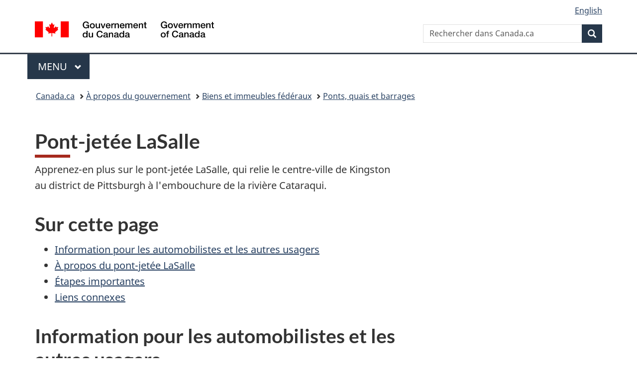

--- FILE ---
content_type: text/html;charset=utf-8
request_url: https://www.canada.ca/fr/services-publics-approvisionnement/services/infrastructure-immeubles/ponts-quais-barrages/pont-jetee-lasalle.html
body_size: 12795
content:
<!doctype html>


<html class="no-js" dir="ltr" lang="fr" xmlns="http://www.w3.org/1999/xhtml">

<head prefix="og: http://ogp.me/ns#">
    
<meta http-equiv="X-UA-Compatible" content="IE=edge"/>
<meta charset="utf-8"/>
<title>Pont Jetée LaSalle - Canada.ca</title>
<meta content="width=device-width,initial-scale=1" name="viewport"/>


	<link rel="schema.dcterms" href="http://purl.org/dc/terms/"/>
	<link rel="canonical" href="https://www.canada.ca/fr/services-publics-approvisionnement/services/infrastructure-immeubles/ponts-quais-barrages/pont-jetee-lasalle.html"/>
    <link rel="alternate" hreflang="fr" href="https://www.canada.ca/fr/services-publics-approvisionnement/services/infrastructure-immeubles/ponts-quais-barrages/pont-jetee-lasalle.html"/>
	
        <link rel="alternate" hreflang="en" href="https://www.canada.ca/en/public-services-procurement/services/infrastructure-buildings/bridges-docks-dams/lasalle-causeway.html"/>
	
	
		<meta name="description" content="Le pont-jetée LaSalle relie le centre-ville de Kingston à Pittsburgh, près de l'embouchure de la rivière Cataraqui. Construit en 1917, il a remplacé le « pont Penny », un pont à péage en bois doté d'une section tournante qui avait été construit en 1829 pour permettre le passage des navires"/>
	
	
		<meta name="keywords" content="ontario, région, services, Pont-jetée, LaSalle, Kingston"/>
	
	
		<meta name="author" content="Services publics et Approvisionnement Canada"/>
	
	
		<meta name="dcterms.title" content="Pont Jetée LaSalle"/>
	
	
		<meta name="dcterms.description" content="Le pont-jetée LaSalle relie le centre-ville de Kingston à Pittsburgh, près de l'embouchure de la rivière Cataraqui. Construit en 1917, il a remplacé le « pont Penny », un pont à péage en bois doté d'une section tournante qui avait été construit en 1829 pour permettre le passage des navires"/>
	
	
		<meta name="dcterms.creator" content="Services publics et Approvisionnement Canada"/>
	
	
	
		<meta name="dcterms.language" title="ISO639-2/T" content="fra"/>
	
	
		<meta name="dcterms.subject" title="gccore" content="Transport;Pont"/>
	
	
		<meta name="dcterms.issued" title="W3CDTF" content="2023-05-18"/>
	
	
		<meta name="dcterms.modified" title="W3CDTF" content="2025-12-05"/>
	
	
	
		<meta name="dcterms.spatial" content="Canada"/>
	
	
		<meta name="dcterms.type" content="description de programme"/>
	
	
	
	
	
		<meta name="dcterms.identifier" content="Services_publics_et_Approvisionnement_Canada"/>
	
	
	
        



	<meta prefix="fb: https://www.facebook.com/2008/fbml" property="fb:pages" content="378967748836213, 160339344047502, 184605778338568, 237796269600506, 10860597051, 14498271095, 209857686718, 160504807323251, 111156792247197, 113429762015861, 502566449790031, 312292485564363, 1471831713076413, 22724568071, 17294463927, 1442463402719857, 247990812241506, 730097607131117, 1142481292546228, 1765602380419601, 131514060764735, 307780276294187, 427238637642566, 525934210910141, 1016214671785090, 192657607776229, 586856208161152, 1146080748799944, 408143085978521, 490290084411688, 163828286987751, 565688503775086, 460123390028, 318424514044, 632493333805962, 370233926766473, 173004244677, 1562729973959056, 362400293941960, 769857139754987, 167891083224996, 466882737009651, 126404198009505, 135409166525475, 664638680273646, 169011506491295, 217171551640146, 182842831756930, 1464645710444681, 218822426028, 218740415905, 123326971154939, 125058490980757, 1062292210514762, 1768389106741505, 310939332270090, 285960408117397, 985916134909087, 655533774808209, 1522633664630497, 686814348097821, 230798677012118, 320520588000085, 103201203106202, 273375356172196, 61263506236, 353102841161, 1061339807224729, 1090791104267764, 395867780593657, 1597876400459657, 388427768185631, 937815283021844, 207409132619743, 1952090675003143, 206529629372368, 218566908564369, 175257766291975, 118472908172897, 767088219985590, 478573952173735, 465264530180856, 317418191615817, 428040827230778, 222493134493922, 196833853688656, 194633827256676, 252002641498535, 398018420213195, 265626156847421, 202442683196210, 384350631577399, 385499078129720, 178433945604162, 398240836869162, 326182960762584, 354672164565195, 375081249171867, 333050716732105, 118996871563050, 240349086055056, 119579301504003, 185184131584797, 333647780005544, 306255172770146, 369589566399283, 117461228379000, 349774478396157, 201995959908210, 307017162692056, 145928592172074, 122656527842056">


	


    


	<script src="//assets.adobedtm.com/be5dfd287373/abb618326704/launch-3eac5e076135.min.js"></script>










<link rel="stylesheet" href="https://use.fontawesome.com/releases/v5.15.4/css/all.css" integrity="sha256-mUZM63G8m73Mcidfrv5E+Y61y7a12O5mW4ezU3bxqW4=" crossorigin="anonymous"/>
<script blocking="render" src="/etc/designs/canada/wet-boew/js/gcdsloader.min.js"></script>
<link rel="stylesheet" href="/etc/designs/canada/wet-boew/css/theme.min.css"/>
<link href="/etc/designs/canada/wet-boew/assets/favicon.ico" rel="icon" type="image/x-icon"/>
<noscript><link rel="stylesheet" href="/etc/designs/canada/wet-boew/css/noscript.min.css"/></noscript>







                              <script>!function(a){var e="https://s.go-mpulse.net/boomerang/",t="addEventListener";if("False"=="True")a.BOOMR_config=a.BOOMR_config||{},a.BOOMR_config.PageParams=a.BOOMR_config.PageParams||{},a.BOOMR_config.PageParams.pci=!0,e="https://s2.go-mpulse.net/boomerang/";if(window.BOOMR_API_key="KBFUZ-C9D7G-RB8SX-GRGEN-HGMC9",function(){function n(e){a.BOOMR_onload=e&&e.timeStamp||(new Date).getTime()}if(!a.BOOMR||!a.BOOMR.version&&!a.BOOMR.snippetExecuted){a.BOOMR=a.BOOMR||{},a.BOOMR.snippetExecuted=!0;var i,_,o,r=document.createElement("iframe");if(a[t])a[t]("load",n,!1);else if(a.attachEvent)a.attachEvent("onload",n);r.src="javascript:void(0)",r.title="",r.role="presentation",(r.frameElement||r).style.cssText="width:0;height:0;border:0;display:none;",o=document.getElementsByTagName("script")[0],o.parentNode.insertBefore(r,o);try{_=r.contentWindow.document}catch(O){i=document.domain,r.src="javascript:var d=document.open();d.domain='"+i+"';void(0);",_=r.contentWindow.document}_.open()._l=function(){var a=this.createElement("script");if(i)this.domain=i;a.id="boomr-if-as",a.src=e+"KBFUZ-C9D7G-RB8SX-GRGEN-HGMC9",BOOMR_lstart=(new Date).getTime(),this.body.appendChild(a)},_.write("<bo"+'dy onload="document._l();">'),_.close()}}(),"".length>0)if(a&&"performance"in a&&a.performance&&"function"==typeof a.performance.setResourceTimingBufferSize)a.performance.setResourceTimingBufferSize();!function(){if(BOOMR=a.BOOMR||{},BOOMR.plugins=BOOMR.plugins||{},!BOOMR.plugins.AK){var e=""=="true"?1:0,t="",n="aoh76eqcc2txg2jvcy7a-f-a9b84063f-clientnsv4-s.akamaihd.net",i="false"=="true"?2:1,_={"ak.v":"39","ak.cp":"368225","ak.ai":parseInt("231651",10),"ak.ol":"0","ak.cr":9,"ak.ipv":4,"ak.proto":"h2","ak.rid":"93c21311","ak.r":51208,"ak.a2":e,"ak.m":"dscb","ak.n":"essl","ak.bpcip":"3.143.255.0","ak.cport":52474,"ak.gh":"23.209.83.15","ak.quicv":"","ak.tlsv":"tls1.3","ak.0rtt":"","ak.0rtt.ed":"","ak.csrc":"-","ak.acc":"","ak.t":"1765086782","ak.ak":"hOBiQwZUYzCg5VSAfCLimQ==GVoN1z8sC55KM11ZyB8Mpc7XJgX6R1j7yd1sMNPGb+r4KGU2XFfvA5Vg6DbvMDTBywlcuVL2oJ/eZNTiBBEGMwPE/1zau1eAo8VmvrdMeCt0Mv9SXc5OjeWQhWICZoE+h8RhZwMI8XyVYq3HkUpyduU74uIr0TtKrvIqbBJnvAkq1+gk+RvRhT1kMtRoW5IKnPbSXvDHSs90JFgDWRrKJBrZTo/DC6E36eAXfdULbgTUGgLP0ju3+X24g9XVDZg3C/Rw1QJuf+uvYTmL+LYupQNfadilRsJbTMGA/Em9NQabG1Vb8dUh40v96yJtyS9X1pQ63JXK1Q/cd3UryEs9LDEViv+wJCb343joNsrbmpFzAVNOmT6UB4UzIoTNuEb0Ua1zmscfcE4WtBQ/fG4L7TNKUOuHp3dlj7Ptj8rQ/Pc=","ak.pv":"817","ak.dpoabenc":"","ak.tf":i};if(""!==t)_["ak.ruds"]=t;var o={i:!1,av:function(e){var t="http.initiator";if(e&&(!e[t]||"spa_hard"===e[t]))_["ak.feo"]=void 0!==a.aFeoApplied?1:0,BOOMR.addVar(_)},rv:function(){var a=["ak.bpcip","ak.cport","ak.cr","ak.csrc","ak.gh","ak.ipv","ak.m","ak.n","ak.ol","ak.proto","ak.quicv","ak.tlsv","ak.0rtt","ak.0rtt.ed","ak.r","ak.acc","ak.t","ak.tf"];BOOMR.removeVar(a)}};BOOMR.plugins.AK={akVars:_,akDNSPreFetchDomain:n,init:function(){if(!o.i){var a=BOOMR.subscribe;a("before_beacon",o.av,null,null),a("onbeacon",o.rv,null,null),o.i=!0}return this},is_complete:function(){return!0}}}}()}(window);</script></head>

<body vocab="http://schema.org/" typeof="WebPage" resource="#wb-webpage" class=" cnt-wdth-lmtd">

    




    
        
        
        <div class="newpar new section">

</div>

    
        
        
        <div class="par iparys_inherited">

    
    
    
    
        
        
        <div class="global-header"><nav><ul id="wb-tphp">
	<li class="wb-slc"><a class="wb-sl" href="#wb-cont">Passer au contenu principal</a></li>
	<li class="wb-slc"><a class="wb-sl" href="#wb-info">Passer à « Au sujet du gouvernement »</a></li>
	
</ul></nav>

<header>
	<div id="wb-bnr" class="container">
		<div class="row">
			
			<section id="wb-lng" class="col-xs-3 col-sm-12 pull-right text-right">
    <h2 class="wb-inv">Sélection de la langue</h2>
    <div class="row">
        <div class="col-md-12">
            <ul class="list-inline mrgn-bttm-0">
                <li>
                    <a lang="en" href="/en/public-services-procurement/services/infrastructure-buildings/bridges-docks-dams/lasalle-causeway.html">
                        
                        
                            <span class="hidden-xs" translate="no">English</span>
                            <abbr title="English" class="visible-xs h3 mrgn-tp-sm mrgn-bttm-0 text-uppercase" translate="no">en</abbr>
                        
                    </a>
                </li>
                
                
            </ul>
        </div>
    </div>
</section>
				<div class="brand col-xs-9 col-sm-5 col-md-4" property="publisher" resource="#wb-publisher" typeof="GovernmentOrganization">
					
                    
					
						
						<a href="/fr.html" property="url">
							<img src="/etc/designs/canada/wet-boew/assets/sig-blk-fr.svg" alt="Gouvernement du Canada" property="logo"/>
							<span class="wb-inv"> /
								
								<span lang="en">Government of Canada</span>
							</span>
						</a>
					
					<meta property="name" content="Gouvernement du Canada"/>
					<meta property="areaServed" typeof="Country" content="Canada"/>
					<link property="logo" href="/etc/designs/canada/wet-boew/assets/wmms-blk.svg"/>
				</div>
				<section id="wb-srch" class="col-lg-offset-4 col-md-offset-4 col-sm-offset-2 col-xs-12 col-sm-5 col-md-4">
					<h2>Recherche</h2>
					
<form action="/fr/sr/srb.html" method="get" name="cse-search-box" role="search">
	<div class="form-group wb-srch-qry">
		
		    <label for="wb-srch-q" class="wb-inv">Rechercher dans Canada.ca</label>
			<input id="wb-srch-q" list="wb-srch-q-ac" class="wb-srch-q form-control" name="q" type="search" value="" size="34" maxlength="170" placeholder="Rechercher dans Canada.ca"/>
		    
		

		<datalist id="wb-srch-q-ac">
		</datalist>
	</div>
	<div class="form-group submit">
	<button type="submit" id="wb-srch-sub" class="btn btn-primary btn-small" name="wb-srch-sub"><span class="glyphicon-search glyphicon"></span><span class="wb-inv">Recherche</span></button>
	</div>
</form>

				</section>
		</div>
	</div>
	<hr/>
	
	<div class="container"><div class="row">
		
        <div class="col-md-8">
        <nav class="gcweb-menu" typeof="SiteNavigationElement">
		<h2 class="wb-inv">Menu</h2>
		<button type="button" aria-haspopup="true" aria-expanded="false">Menu<span class="wb-inv"> principal</span> <span class="expicon glyphicon glyphicon-chevron-down"></span></button>
<ul role="menu" aria-orientation="vertical" data-ajax-replace="/content/dam/canada/sitemenu/sitemenu-v2-fr.html">
	<li role="presentation"><a role="menuitem" tabindex="-1" href="https://www.canada.ca/fr/services/emplois.html">Emplois et milieu de travail</a></li>
	<li role="presentation"><a role="menuitem" tabindex="-1" href="https://www.canada.ca/fr/services/immigration-citoyennete.html">Immigration et citoyenneté</a></li>
	<li role="presentation"><a role="menuitem" tabindex="-1" href="https://voyage.gc.ca/">Voyage et tourisme</a></li>
	<li role="presentation"><a role="menuitem" tabindex="-1" href="https://www.canada.ca/fr/services/entreprises.html">Entreprises et industrie</a></li>
	<li role="presentation"><a role="menuitem" tabindex="-1" href="https://www.canada.ca/fr/services/prestations.html">Prestations</a></li>
	<li role="presentation"><a role="menuitem" tabindex="-1" href="https://www.canada.ca/fr/services/sante.html">Santé</a></li>
	<li role="presentation"><a role="menuitem" tabindex="-1" href="https://www.canada.ca/fr/services/impots.html">Impôts</a></li>
	<li role="presentation"><a role="menuitem" tabindex="-1" href="https://www.canada.ca/fr/services/environnement.html">Environnement et ressources naturelles</a></li>
	<li role="presentation"><a role="menuitem" tabindex="-1" href="https://www.canada.ca/fr/services/defense.html">Sécurité nationale et défense</a></li>
	<li role="presentation"><a role="menuitem" tabindex="-1" href="https://www.canada.ca/fr/services/culture.html">Culture, histoire et sport</a></li>
	<li role="presentation"><a role="menuitem" tabindex="-1" href="https://www.canada.ca/fr/services/police.html">Services de police, justice et urgences</a></li>
	<li role="presentation"><a role="menuitem" tabindex="-1" href="https://www.canada.ca/fr/services/transport.html">Transport et infrastructure</a></li>
	<li role="presentation"><a role="menuitem" tabindex="-1" href="https://www.international.gc.ca/world-monde/index.aspx?lang=fra">Canada et le monde</a></li>
	<li role="presentation"><a role="menuitem" tabindex="-1" href="https://www.canada.ca/fr/services/finance.html">Argent et finances</a></li>
	<li role="presentation"><a role="menuitem" tabindex="-1" href="https://www.canada.ca/fr/services/science.html">Science et innovation</a></li>
	<li role="presentation"><a role="menuitem" tabindex="-1" href="https://www.canada.ca/fr/services/evenements-vie.html">Gérer les événements de la vie</a></li>	
</ul>

		
        </nav>   
        </div>
		
		
		
    </div></div>
	
		<nav id="wb-bc" property="breadcrumb"><h2 class="wb-inv">Vous êtes ici :</h2><div class="container"><ol class="breadcrumb">
<li><a href='/fr.html'>Canada.ca</a></li>
<li><a href='/fr/gouvernement/systeme.html'>À propos du gouvernement</a></li>
<li><a href='/fr/gouvernement/systeme/biens.html'>Biens et immeubles fédéraux</a></li>
<li><a href='/fr/services-publics-approvisionnement/services/infrastructure-immeubles/ponts-quais-barrages.html'>Ponts, quais et barrages</a></li>
</ol></div></nav>


	

  
</header>
</div>

    

</div>

    




	



    
    

    
    
        <main property="mainContentOfPage" resource="#wb-main" typeof="WebPageElement" class="container">
            
            <div class="mwsmediaplayer section">

    <script src="https://code.jquery.com/jquery-3.6.0.min.js"></script>
<script>

// initialize any new or changed data-ajax-* containers

$('[data-ajax-replace]').trigger('wb-init.wb-data-ajax');
 
$('#my-alert').on('wb-ready.wb-data-ajax', function(event, ajaxType){

  console.log('Content replaced via:', ajaxType);  // “replace”

});
$('#waterlevel').on('wb-ready.wb-data-ajax', function(event, ajaxType){
  console.log('Content replaced via:', ajaxType);  // “replace”
});
</script>

</div>
<div class="mwsgeneric-base-html parbase section">



    <h1 id="wb-cont" property="name">Pont-jetée LaSalle</h1>
<!-- Automated Alert - DO NOT REMOVE / Alerte automatique - NE PAS SUPPRIMER -->
<!--div id="my-alert" data-ajax-replace="https://www.tpsgc-pwgsc.gc.ca/crosssite/data/causeway/alert-fra.html"></div-->
<!-- Static Alert - DO NOT REMOVE / Alerte statique - NE PAS SUPPRIMER -->
<!--div class="alert alert-info">
	<h3>Fermeture à venir</h3>
	<p>Le pont-jetée sera entièrement fermé le 17&nbsp;mai, de 6 h à 20 h.</p>
	<p>Le canal de navigation principal devrait être ouvert à la navigation maritime le 17&nbsp;mai, de 9 h à 17 h.</p>
</div-->

<p>Apprenez-en plus sur le pont-jetée LaSalle, qui relie le centre-ville de Kingston au district de Pittsburgh à l'embouchure de la rivière Cataraqui.</p>

<h2>Sur cette page</h2>
<ul>
	<li><a href="#s3">Information pour les automobilistes et les autres usagers</a></li>
	<li><a href="#s1">À propos du pont-jetée LaSalle</a></li>
	<li><a href="#s2">Étapes importantes</a></li>
	<li><a href="#s4">Liens connexes</a></li>
</ul>

<h2 id="s3">Information pour les automobilistes et les autres usagers</h2>
<h3>Accès au pont modulaire pour la circulation terrestre</h3>
<p>Le pont modulaire est actuellement ouvert aux véhicules, aux cyclistes et aux piétons. Durant la saison de navigation maritime, le pont sera fermé à des dates fixes afin d'ouvrir le canal de navigation principal à la circulation maritime.</p>
  
<h3>Accès au canal de navigation principal pour la circulation maritime</h3>
<p>Durant la saison de navigation maritime, le canal de navigation principal rouvre à la circulation maritime à des dates fixes.</p>


<h3>Calendrier proposé pour l'ouverture du canal de navigation en 2026</h3>
<p>Nous avons établi un calendrier proposé en vue de l'ouverture du canal de navigation principal à la circulation maritime en 2026. Ce calendrier est basé sur les données de circulation recueillies en 2025 et les commentaires des intervenants.</p>
<p>Notre calendrier proposé vise à faciliter l'accès maritime tout en réduisant au minimum les perturbations pour les véhicules, les cyclistes et les piétons. Priestly Demolition Inc., au nom de Services publics et Approvisionnement Canada (SPAC), a soumis le calendrier proposé au ministre des Transports aux fins d’approbation, tel que prescrit par la <cite>Loi sur les eaux navigables canadiennes</cite>.</p>
<p>Transports Canada invite le public à formuler des commentaires pendant une période de 30 jours. Cette demande est accessible au public dans le registre <a href="https://recherche-projet-commun.canada.ca/">Recherche de projet en commun</a> du gouvernement du Canada. Utilisez le numéro de dossier 2018-401009 pour la trouver.</p>
<p>Les commentaires concernant l’effet de ces travaux sur la navigation maritime peuvent être transmis comme suit :</p>
<ul>
    <li>sur le site de <a href="https://recherche-projet-commun.canada.ca/">Recherche de projet en commun</a></li>
    <li>par la poste à l’adresse suivante :</li> 
</ul>
<p>Programme de protection de la navigation&nbsp;–&nbsp;Transports Canada<br>100 S Front St, 1er étage<br>Sarnia (Ontario)<br>N7T&nbsp;2M4</p>

<p>Le calendrier proposé (ci-dessous) concerne uniquement la saison de navigation maritime 2026. Les calendriers pour 2027 et au-delà ne sont pas inclus dans la demande soumise à Transports Canada cette année.</p>
<p>Une fois tous les examens et consultations terminés , le ministre des Transports annoncera le calendrier définitif pour 2026.</p>
<p><abbr title="Services publics et Approvisionnement Canada">SPAC</abbr> mettra à jour cette page Web pour refléter le calendrier définitif dès qu'il sera disponible.</p>
  <details>
 <summary><h4>Calendrier propose</h4></summary> 
<ul>
<li>19&nbsp;avril, de 9 h à 17 h</li>
<li>3&nbsp;mai, de 9 h à 17 h</li>
<li>17&nbsp;mai, de 9 h à 17 h</li>
<li>31&nbsp;mai, de 9 h à 17 h</li>
<li>7&nbsp;juin, de 9 h à 19 h</li>
<li>14&nbsp;juin, de 9 h à 19 h</li>
<li>21&nbsp;juin, de 9 h à 19 h</li>
<li>28&nbsp;juin, de 9 h à 19 h</li>
<li>1er&nbsp;juillet, de 9 h à 19 h</li>
<li>5&nbsp;juillet, de 9 h à 19 h</li>
<li>12&nbsp;juillet, de 9 h à 19 h</li>
<li>19&nbsp;juillet, de 9 h à 19 h</li>
<li>26&nbsp;juillet, de 9 h à 19 h</li>
<li>2&nbsp;août, de 9 h à 19 h</li>
<li>9&nbsp;août, de 9 h à 19 h</li>
<li>16&nbsp;août, de 9 h à 19 h</li>
<li>23&nbsp;août, de 9 h à 19 h</li>
<li>30&nbsp;août, de 9 h à 19 h</li>
<li>6&nbsp;septembre, de 9 h à 19 h</li>
<li>20&nbsp;septembre, de 9 h à 17 h</li>
<li>4&nbsp;octobre, de 9 h à 17 h</li>
<li>13&nbsp;octobre, de 9 h à 17 h</li>
<li>18&nbsp;octobre, de 9 h à 17 h</li>
<li>1er&nbsp;novembre, de 9 h à 17 h</li>
<li>15&nbsp;novembre, de 9 h à 17 h</li>
</ul>
<p>Au cours de ces périodes, nous commençons à retirer le pont modulaire à 6 h, et le canal de navigation principal devrait être ouvert à 9 h.</p>
<p><strong>Calendrier d’été</strong>&nbsp;: du 7&nbsp;juin au 6&nbsp;septembre</p>
<ul>
<li>le canal de navigation principal ferme à 19 h pour permettre la réinstallation du pont</li>
<li>le pont-jetée devrait rouvrir aux véhicules, aux cyclistes et aux piétons à 22 h.</li>
</ul>

<p><strong>Calendrier d’automne</strong>&nbsp;: du 20&nbsp;septembre au 15&nbsp;novembre</p>
<ul>
<li>le canal de navigation principal ferme à 17 h pour permettre la réinstallation du pont</li>
<li>le pont-jetée rouvre vers 20 h</li>
</ul>
</details>


  <h3>Calendrier d'ouverture du canal de navigation en 2025</h3>
  <p>À la suite de consultations auprès des intervenants, nous avons suivi le processus de demande de Transports Canada en vertu de la <cite>Loi sur les eaux navigables canadiennes</cite> pour exploiter le pont modulaire. Nous avons obtenu l'autorisation de Transports Canada d'ouvrir le canal de navigation principal aux dates fixes suivantes en 2025.</p>
  <details>
  
    <summary><h4>Ouvertures confirmées en 2025</h4></summary>
	<ul>
		<li>Le 19&nbsp;avril, de 9 h à 17 h</li>
		<li>Le 3&nbsp;mai, de 9 h à 17 h</li>
		<li>Le 17&nbsp;mai, de 9 h à 17 h</li>
		<li>Le 31&nbsp;mai, de 9 h à 17 h</li>
		<li>Le 8&nbsp;juin, de 9 h à 19 h</li>
		<li>Le 15&nbsp;juin, de 9 h à 19 h</li>
		<li>Le 22&nbsp;juin, de 9 h à 19 h</li>
		<li>Le 29&nbsp;juin, de 9 h à 19 h</li>
		<li>Le 1&nbsp;juillet, de 9 h à 19 h</li>
		<li>Le 6&nbsp;juillet, de 9 h à 19 h</li>
		<li>Le 13&nbsp;juillet, de 9 h à 19 h</li>
		<li>Le 20&nbsp;juillet, de 9 h à 19 h</li>
		<li>Le 27&nbsp;juillet, de 9 h à 19 h</li>
		<li>Le 3&nbsp;août, de 9 h à 19 h</li>
		<li>Le 10&nbsp;août, de 9 h à 19 h</li>
		<li>Le 17&nbsp;août, de 9 h à 19 h</li>
		<li>Le 24&nbsp;août, de 9 h à 19 h</li>
		<li>Le 31&nbsp;août, de 9 h à 19 h</li>
		<li>Le 7&nbsp;septembre, de 9 h à 19 h</li>
		<li>Le 21&nbsp;septembre, de 9 h à 17 h</li>
		<li>Le 5&nbsp;octobre, de 9 h à 17 h</li>
		<li>Le 14&nbsp;octobre, de 9 h à 17 h</li>
		<li>Le 19&nbsp;octobre, de 9 h à 17 h</li>
		<li>Le 2&nbsp;novembre, de 9 h à 17 h</li>
		<li>Le 16&nbsp;novembre, de 9 h à 17 h</li>
	</ul>
	<p>Au cours de ces périodes, nous commençons à retirer le pont modulaire à 6 h, et le canal de navigation principal devrait être ouvert à 9 h. Du 8&nbsp;juin au 7&nbsp;septembre, le canal de navigation principal sera fermé à 19 h pour permettre la réinstallation du pont, et le pont-jetée devrait rouvrir aux véhicules, aux cyclistes et aux piétons à 22 h. Du 21&nbsp;septembre au 16&nbsp;novembre, le canal de navigation principal sera fermé à 17 h pour permettre la réinstallation du pont, et le pont-jetée rouvrira vers 20 h.</p>
	<p>Des conditions maritimes favorables sont nécessaires pour permettre le retrait et la réinstallation du pont modulaire. Si des conditions maritimes défavorables, comme des vents modérés à forts, sont prévues ou observées le jour prévu au calendrier, les travaux seront reportés. Une mise à jour sera publiée au haut de cette page pour tout changement d'horaire après les heures d'ouverture. Nous travaillerons avec la Ville de Kingston et les intervenants communautaires pour communiquer tout changement au calendrier.</p>
	<p>Les plaisanciers sont invités à traverser le pont-jetée le plus tôt possible pendant la période d'ouverture prévue, car la réinstallation du pont modulaire pourrait avoir lieu plus tôt selon les conditions maritimes.</p>
</details>

<p>Ce calendrier porte sur la saison de navigation de 2025 seulement. Les saisons de navigation de 2026 et des années subséquentes sont exclues de la proposition soumise à Transports Canada cette année. Nous surveillerons l'utilisation du pont-jetée LaSalle au cours de cette année d'essai afin de recueillir des données de base sur la circulation maritime et automobile qui y a cours. Ces données permettront de prendre des décisions fondées sur des données probantes en ce qui concerne l'ouverture du canal de navigation pour les années à venir.</p>
<h3>Nouvelles échelles limnimétriques sur le pont est pour améliorer la sécurité des conducteurs d’embarcations</h3>
<div class="pull-right col-sm-4"><img src="/content/dam/pspc-spac/images/lasalle-causeway-img1.jpg" class="img-responsive" alt="Description de la photo : Image d’une des 2 échelles limnimétriques sur panneau fixe sur le pilier du pont est."></div>
<p>Nous avons installé des échelles limnimétriques sur le pilier central du pont est du pont-jetée LaSalle, afin d’aider les conducteurs de bateaux à naviguer en toute sécurité dans le canal secondaire du pont-jetée LaSalle.</p> 
<p>Ces échelles très visibles indiquent la hauteur libre entre la partie inférieure du pont et la surface de l’eau. Ce sont des panneaux fixes avec des marques réfléchissantes situés sur les faces nord et sud du pilier. Ils indiquent la hauteur libre en pieds.</p>
<p>Nous avons également installé un dispositif qui détermine électroniquement la hauteur libre du pont est pour les bateaux. La hauteur libre maximale est affichée en ligne (ci-dessous) et mise à jour toutes les heures. Les conducteurs de bateaux qui prévoient passer par le pont-jetée peuvent le consulter à distance comme aide à la navigation. Les lectures sont affichées uniquement pendant la saison de navigation, soit approximativement de la mi-avril à la mi-novembre.</p>
<!--div id="waterlevel" data-ajax-replace="https://www.tpsgc-pwgsc.gc.ca/crosssite/data/causeway/water-levels/water-levels-fra.html"></div-->
<!--p>Nous ne sommes pas en mesure de nous connecter à la jauge de niveau d’eau pour obtenir une lecture. Les lectures mises à jour s’afficheront ici lorsque le service sera rétabli.</p-->
<div class="well">
	<h4>Hauteur libre du pont est pour les bateaux (lecture numérique)</h4>
	<p>La lecture de la hauteur libre est actuellement indisponible et ne sera accessible qu’à partir de la mi-avril.</p>
</div>
<h2 id="s1">À propos du pont-jetée LaSalle</h2>
<p>Le pont-jetée LaSalle est considéré comme faisant partie de la route&nbsp;2, qui relie la ville de Kingston à ses banlieues est.</p>
<p>Le pont-jetée est composé de 5 structures techniques interreliées&nbsp;:</p>
<ul>
	<li>3 ponts
		<ul>
			<li>Pont ouest</li> 
			<li>Pont est</li> 
			<li>Pont modulaire (a remplacé le pont à bascule, qui a été enlevé en 2024)</li>
		</ul>
	</li>
	<li>2 jetées
		<ul>
			<li>Jetée ouest</li> 
			<li>Jetée est</li>
		</ul>
	</li>
</ul>
<p>Le pont ouest et le pont est sont des ponts fixes situés aux extrémités du pont-jetée. Le canal central est actuellement traversé par un pont modulaire.</p> 
<p>Sur la jetée ouest se trouvent le bureau et l'atelier du pont ainsi que le poste de commande de l'opérateur, utilisé pour le fonctionnement du pont à bascule. Puisque ce dernier a été démoli, le poste de commande de l'opérateur n'est pas utilisé actuellement.</p>
<p>Le pont-jetée LaSalle relie le centre-ville de Kingston au district de Pittsburgh à l'embouchure de la rivière Cataraqui.</p>
<p>La rivière Cataraqui constitue l'entrée sud du canal Rideau, qui est désigné site du patrimoine mondial de l'UNESCO. Le pont-jetée LaSalle offre un accès maritime à ce dernier, ainsi qu'au port intérieur de Kingston. Le canal de navigation principal sous le pont modulaire, qui est ouvert selon un horaire fixe, est destiné aux navires plus grands et plus gros. Un canal secondaire, sous le pont, est accessible en permanence pour les navires plus petits et moins profonds.</p>
<h3>Pont à bascule</h3>
<p>Le canal central était auparavant occupé par le pont à bascule, qui se soulevait pendant la saison de navigation annuelle.</p>
<p>Le 30&nbsp;mars&nbsp;2024, une partie du pont à bascule a été endommagée pendant l'exécution de travaux de construction. Une poutrelle diagonale en acier qui supporte le contrepoids a été compromise. Nous avons effectué une analyse des dommages. Celle-ci a révélé que des éléments importants de la structure du pont s'étaient déplacés et désalignés dans une mesure considérable, si bien que la durée de vie du pont s'en trouvait considérablement réduite. À la suite de discussions avec la ville de Kingston, nous avons décidé de démolir et d'enlever toute la structure du pont.</p>
<p>Le 20&nbsp;juin, le pont à bascule a été démoli et enlevé, laissant ainsi le canal du pont-jetée totalement ouvert à la navigation maritime.</p>
<h3>Pont modulaire</h3>
<p>Le 3&nbsp;octobre, nous avons installé un pont modulaire à l'emplacement de l'ancien pont à bascule, afin de permettre aux véhicules, aux piétons et aux cyclistes de traverser le pont-jetée.</p>
<p>Le pont modulaire est un pont en treillis préfabriqué à 2 voies. Il permet d'assurer une circulation légale des véhicules et comprend un trottoir distinct. Le pont repose sur les culées existantes de l'ancien pont à bascule.</p>
<p>La conception du pont modulaire nous permet de l'enlever et de le réinstaller périodiquement pour permettre à la circulation maritime d'emprunter le canal de navigation principal.</p>

<h3>Galerie de photos</h3>
<div class="row">
	<div class="col-md-6 mrgn-tp-md">
		<figure class="thumbnail"> <img class="img-responsive" src="/content/dam/pspc-spac/images/services/infrastructure-buildings/lasalle2.jpg" alt="Vue aérienne du pont-jetée LaSalle, dont le pont bascule">
			<figcaption class="caption small text-center">Le pont-jetée LaSalle, dont l'ancien pont bascule, vu du dessus.</figcaption>
		</figure>
	</div>
	<div class="col-md-6 mrgn-tp-md">
		<figure class="thumbnail"> <img class="img-responsive" src="/content/dam/pspc-spac/images/services/infrastructure-buildings/lasalle.jpg" alt="Le pont basculant du pont-jetée LaSalle. Le pont basculant est ouvert">
			<figcaption class="caption small text-center">Le pont bascule du pont-jetée LaSalle, qui reliait le centre-ville de Kingston au canton de Pittsburgh, près de l'embouchure de la rivière Cataraqui.</figcaption>
		</figure>
	</div>
</div>
<div class="clearfix mrgn-tp-lg"></div>

<div class="clearfix">&nbsp;</div>

<h3>Vidéo&nbsp;: Déplacement du pont modulaire pour l'accès maritime à travers la chaussée de LaSalle</h3>
<p>Regardez cette vidéo pour découvrir comment la conception du pont modulaire du pont-jetée LaSalle nous permet de l'enlever et de le réinstaller.</p>
&nbsp;
<div><details><summary>Transcription&nbsp;: Pont-jetée LaSalle - Déplacement du pont modulaire pour l'accès maritime à travers la chaussée de LaSalle</summary>
<p><strong>Début de la vidéo</strong></p>
<p><strong>[Musique]</strong></p>
<p><strong>(Texte à l'écran&nbsp; Services publics et Approvisionnement Canada)</strong></p>
<p><strong>[Plan du panneau pour le pont-jetée LaSalle avec des voitures et des piétons qui se déplacent à côté.]</strong></p>
<p><strong>[Vue aérienne montrant le pont temporaire placé sur la barge en vue de son déplacement.]</strong></p>
<p><strong>[Plan du site montrant les travaux effectués et une meilleure vue de l'embarcation qui déplace la barge.]</strong></p>
<p><strong>[Vue aérienne en accéléré montrant le pont sur la barge qui est retiré pour permettre aux bateaux de passer.]</strong></p>
<p><strong>[Vue aérienne montrant la barge et le bateau dans l'étendue d'eau placés de façon sécuritaire hors de la voie navigable.]</strong></p>
<p><strong>[Plan élargi sur le côté montrant le bateau, la barge et le pont, alors que le passage de la voie navigable est maintenant entièrement ouvert.]</strong></p>
<p><strong>[Plan élargi montrant la voie navigable empruntée alors qu'un voilier passe par l'ouverture avant que l'écran devienne blanc.]</strong></p>
<p><strong>(Texte à l'écran: Passez nous voir&nbsp; Facebook&nbsp; /SPAC.PSCP, X&nbsp; @spac_pspc, Youtube&nbsp; @SPAC_PSPC, Instagram&nbsp; @pspc_spac)</strong></p>
<p><strong>(Texte à l'écran: ISBN&nbsp; 978-0-660-74163-5, Catalogue&nbsp; P4-158/2024F-MP4)</strong></p>
<p><strong>[La musique s'arrête.]</strong></p>
<p><strong>(Signature de Services publics et Approvisionnement Canada)</strong></p>
<p><strong>(Mot-symbole « Canada »)</strong></p>
<p><strong>Fin de la vidéo</strong></p>
</details></div>
<div class="clearfix">&nbsp;</div>



    <h2 id="s2" class="mrgn-tp-0">Étapes importantes</h2>
    <p>La structure du pont-jetée a subi de nombreux changements au fil des années.</p>
    <ul>
        <li>1917
            <ul>
                <li>Le pont-jetée est mis en service</li>
                <li>Le pont à bascule, un pont à talon et à tourillon de type Strauss à travée mobile unique qui a été conçu par la <span lang="en">Strauss Bascule Bridge Co.</span> de Chicago, remplace le « pont Penny », un pont à péage en bois doté d’une section tournante qui a été construit en 1829 pour permettre le passage des navires</li>
                <li>Le pont est et le pont ouest d'origine sont des structures à travée unique et à poutres triangulées</li>
            </ul>
        </li>
        <li>1969&nbsp;: Le pont est remplacé par un pont à poutres à 2 travées avec dalle creuse précontrainte, conçu par C.C. <span lang="en">Parker Associates Ltd.</span></li>
        <li>1994&nbsp;: Le pont ouest est remplacé par un pont à poutres en caisson en béton précontraint comptant 2 travées</li>
        <li>2010&nbsp;: La structure en acier et le revêtement du pont à bascule font l'objet d'une importante réhabilitation</li>
        <li>2020&nbsp;: Les systèmes mécaniques sont réparés pour remédier aux déficiences des systèmes ayant une incidence sur les opérations</li>
        <li>2021&nbsp;: La structure en acier est réparée pour remédier aux problèmes de fatigue observés dans les fermes</li>
        <li>2022&nbsp;: Le béton est réparé pour remédier aux déficiences observées sur la route et des éléments structurels critiques, afin de protéger la santé et la sécurité du public</li>
        <li>2023&nbsp;: Les travaux de construction qui visent à réhabiliter le pont à bascule commencent</li>
        <li>Juin&nbsp;2024&nbsp;: Le pont à bascule est démoli et enlevé en raison des dommages survenus pendant les travaux de construction</li>
<li>Octobre&nbsp;2024&nbsp; Un pont modulaire a été installé pour rétablir l'accès à la route pour les véhicules, les cyclistes et les piétons</li>
    </ul>

  

    <h2 id="s4">Liens connexes</h2>
<ul>
<li><a href="/fr/services-publics-approvisionnement/services/infrastructure-immeubles/ponts-quais-barrages/pont-jetee-lasalle/demolition-pont-bascule.html">Pont-jetée LaSalle&nbsp; enlèvement du pont à bascule et installation d'un pont modulaire</a></li>

</ul>



</div>
<div class="contentfragment section">

    
    <div class="cmp-contentfragment" data-cmp-contentfragment-model="/content/dam/pspc-spac/content-fragments/fr/collaborateurs/jcr:content/model" data-cmp-contentfragment-path="/content/dam/pspc-spac/content-fragments/fr/collaborateurs">
        
        
            
    
        
    <div class="cmp-contentfragment__element cmp-contentfragment__element--main" data-cmp-contentfragment-element-type="string">
        
        
        <section class="gc-contributors">
    <h2>De : </h2>
    <ul>
        <li><a href="/fr/services-publics-approvisionnement.html">Services publics et Approvisionnement Canada</a></li>
    </ul>
</section>

    </div>

    

        
    </div>




    

</div>


            <section class="pagedetails container">
    <h2 class="wb-inv">Détails de la page</h2>

    

    
    
<gcds-date-modified>
	2025-12-05
</gcds-date-modified>


</section>
        </main>
    



    




    
        
        
        <div class="newpar new section">

</div>

    
        
        
        <div class="par iparys_inherited">

    
    
    
    

</div>

    




    




    
        
        
        <div class="newpar new section">

</div>

    
        
        
        <div class="par iparys_inherited">

    
    
    
    
        
        
        <div class="global-footer">
    <footer id="wb-info">
	    <h2 class="wb-inv">À propos de ce site</h2>
    	<div class="gc-contextual"><div class="container">
    <nav>
        <h3>Services publics et Approvisionnement Canada</h3>
        <ul class="list-col-xs-1 list-col-sm-2 list-col-md-3">
            <li><a href="/fr/services-publics-approvisionnement/services/infrastructure-immeubles/contactez-services-biens-immobiliers.html">Contactez les Services des biens immobiliers</a></li>
        
            <li><a href="/fr/services-publics-approvisionnement/organisation/ressources-medias.html"> Relations avec les médias</a></li>
        
            <li><a href="/fr/services-publics-approvisionnement/organisation/contactez-nous.html"> Contactez Services publics et Approvisionnement Canada</a></li>
        </ul>
    </nav>
</div></div>	
        <div class="gc-main-footer">
			<div class="container">
	<nav>
		<h3>Gouvernement du Canada</h3>
		<ul class="list-col-xs-1 list-col-sm-2 list-col-md-3">
			<li><a href="/fr/contact.html">Toutes les coordonnées</a></li>
			<li><a href="/fr/gouvernement/min.html">Ministères et organismes</a></li>
			<li><a href="/fr/gouvernement/systeme.html">À propos du gouvernement</a></li>
		</ul>
		<h4><span class="wb-inv">Thèmes et sujets</span></h4>
		<ul class="list-unstyled colcount-sm-2 colcount-md-3">
			<li><a href="/fr/services/emplois.html">Emplois</a></li>
			<li><a href="/fr/services/immigration-citoyennete.html">Immigration et citoyenneté</a></li>
			<li><a href="https://voyage.gc.ca/">Voyage et tourisme</a></li>
			<li><a href="/fr/services/entreprises.html">Entreprises</a></li>
			<li><a href="/fr/services/prestations.html">Prestations</a></li>
			<li><a href="/fr/services/sante.html">Santé</a></li>
			<li><a href="/fr/services/impots.html">Impôts</a></li>
			<li><a href="/fr/services/environnement.html">Environnement et ressources naturelles</a></li>
			<li><a href="/fr/services/defense.html">Sécurité nationale et défense</a></li>
			<li><a href="/fr/services/culture.html">Culture, histoire et sport</a></li>
			<li><a href="/fr/services/police.html">Services de police, justice et urgences</a></li>
			<li><a href="/fr/services/transport.html">Transport et infrastructure</a></li>
			<li><a href="https://www.international.gc.ca/world-monde/index.aspx?lang=fra">Le Canada et le monde</a></li>
			<li><a href="/fr/services/finance.html">Argent et finances</a></li>
			<li><a href="/fr/services/science.html">Science et innovation</a></li>
			<li><a href="/fr/services/autochtones.html">Autochtones</a></li>
			<li><a href="/fr/services/veterans-militaire.html">Vétérans et militaires</a></li>
			<li><a href="/fr/services/jeunesse.html">Jeunesse</a></li>
			<li><a href="/fr/services/evenements-vie.html">Gérer les événements de la vie</a></li>
		</ul>
	</nav>
</div>
        </div>
        <div class="gc-sub-footer">
            <div class="container d-flex align-items-center">
            <nav>
                <h3 class="wb-inv">Organisation du gouvernement du Canada</h3>
                <ul>
                
                    		<li><a href="https://www.canada.ca/fr/sociaux.html">Médias sociaux</a></li>
		<li><a href="https://www.canada.ca/fr/mobile.html">Applications mobiles</a></li>
		<li><a href="https://www.canada.ca/fr/gouvernement/a-propos.html">À propos de Canada.ca</a></li>
                
                <li><a href="/fr/services-publics-approvisionnement/avis.html">Avis</a></li>
                <li><a href="/fr/transparence/confidentialite.html">Confidentialité</a></li>
                </ul>
            </nav>
                <div class="wtrmrk align-self-end">
                    <img src="/etc/designs/canada/wet-boew/assets/wmms-blk.svg" alt="Symbole du gouvernement du Canada"/>
                </div>
            </div>
        </div>
    </footer>

</div>

    

</div>

    




    







    <script type="text/javascript">_satellite.pageBottom();</script>






<script src="//ajax.googleapis.com/ajax/libs/jquery/2.2.4/jquery.min.js" integrity="sha256-BbhdlvQf/xTY9gja0Dq3HiwQF8LaCRTXxZKRutelT44=" crossorigin="anonymous"></script>
<script src="/etc/designs/canada/wet-boew/js/ep-pp.min.js"></script>
<script src="/etc/designs/canada/wet-boew/js/wet-boew.min.js"></script>
<script src="/etc/designs/canada/wet-boew/js/theme.min.js"></script>




</body>
</html>
